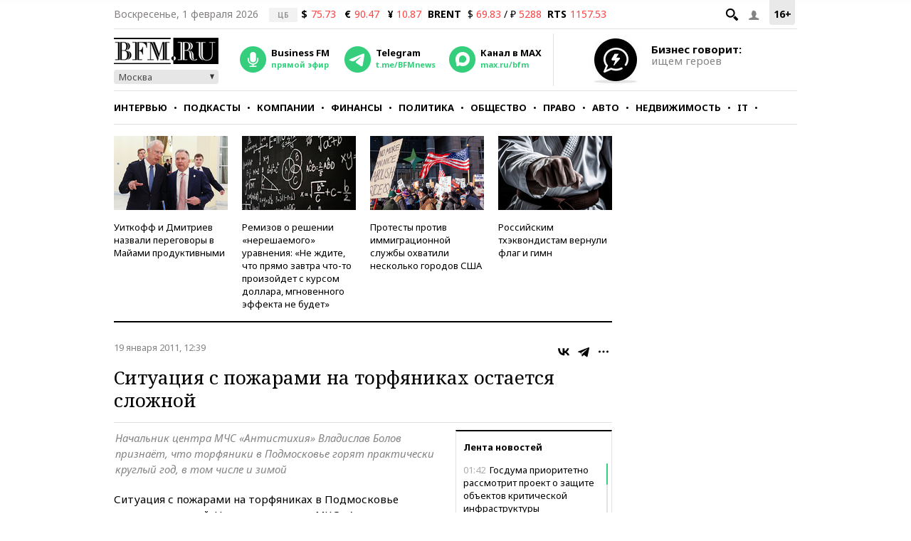

--- FILE ---
content_type: application/javascript
request_url: https://smi2.ru/counter/settings?payload=CMKIAhi3ypqywTM6JDQ1MTM3MTkzLWYwMDYtNGY3Ny1hY2FhLTNhMDVkZDUzMzA5NQ&cb=_callbacks____0ml2wwy96
body_size: 1515
content:
_callbacks____0ml2wwy96("[base64]");